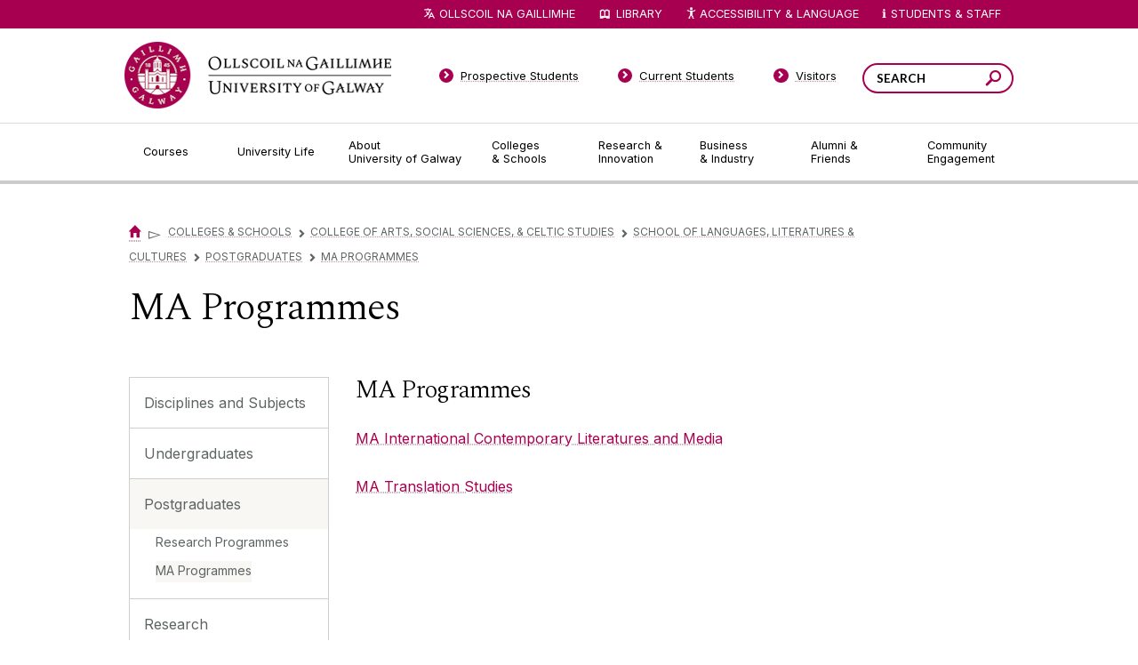

--- FILE ---
content_type: text/html; charset=UTF-8
request_url: https://www.universityofgalway.ie/colleges-and-schools/arts-social-sciences-and-celtic-studies/language-literatures-culture/postgraduates/taught-ma-degrees/
body_size: 9733
content:
<!DOCTYPE html>
<html lang="en">
<head>
<meta http-equiv="X-UA-Compatible" content="IE=edge">
<title>MA Programmes - University of Galway</title>
<!--pre-body-->
<meta http-equiv="Content-Type" content="text/html; charset=UTF-8" />
<link rel="icon" href="//www.universityofgalway.ie/media/nuigalwayie/favicon.ico" type="image/x-icon" />
<link rel="shortcut icon" href="//www.universityofgalway.ie/media/nuigalwayie/favicon.ico" type="image/x-icon" /><!-- favicon-->
<style>
@import url(//www.universityofgalway.ie/cdn/css/nuig.css);
@import url(//www.universityofgalway.ie/cdn/css/mammoth-style.css);
@import url(//www.universityofgalway.ie/cdn/css/t4-hacks-2022.css);
</style>
<script src="//www.universityofgalway.ie/cdn/share/js/compiled.js"></script>
<script src="//www.universityofgalway.ie/cdn/share/js/jquery/plugins/jquery.cycle2.js"></script>
<script src="//www.universityofgalway.ie/cdn/share/js/jquery/plugins/jquery.cycle2.caption2.js"></script>
<script src="//www.universityofgalway.ie/cdn/share/js/jquery/plugins/jquery.cycle2.swipe.js"></script>
<script src="//www.universityofgalway.ie/cdn/js/jquery.dataTables.min.js"></script>
<script src="//www.universityofgalway.ie/cdn/js/dataTables.tableTools.min.js"></script>
<script type="text/javascript" src="/media/nuigalwayie/styleassets/js/table-sorter.min.js"></script> <!--table sort-->
<script type="text/javascript" src="/media/nuigalwayie/styleassets/js/quick-search.js"></script> <!--quick search-->
<link rel="stylesheet" type="text/css" media="screen" href="/media/nuigalwayie/styleassets/css/jquery.fancybox-1.3.4.css" title=""/> <!--Fancybox--> 
<script type="text/javascript" src="/media/nuigalwayie/styleassets/js/jquery.fancybox-1.3.4.pack.js"></script> <!--jquery.fancybox-1.3.4.pack-->
<link rel="stylesheet" type="text/css" media="screen" href="/media/nuigalwayie/styleassets/css/jquery.jcarousel.css" title=""/> <!--jCarousel-->
<link rel="stylesheet" type="text/css" media="screen" href="/media/nuigalwayie/styleassets/css/skin.css" title=""/> <!--Gallery skin-->
<script type="text/javascript" src="/media/nuigalwayie/styleassets/js/jquery.jcarousel.pack.js"></script> <!--jCarousel pack -->
<script src="//ajax.googleapis.com/ajax/libs/dojo/1.5/dojo/dojo.xd.js"  djConfig="parseOnLoad:true"></script>
<script src="//www.universityofgalway.ie/cdn/js/t4-hacks-2022.js"></script>
<script src="//www.universityofgalway.ie/cdn/js/local-2022.js"></script>
<script src="//www.universityofgalway.ie/cdn/js/reciteme.js" defer></script>

<!-- Google Tag Manager --> 
<script>
  window.dataLayer = window.dataLayer || [];
  function gtag() { dataLayer.push(arguments); }
  gtag('consent', 'default', {
    'ad_user_data': 'denied',
    'ad_personalization': 'denied',
    'ad_storage': 'denied',
    'analytics_storage': 'denied',
    'wait_for_update': 500,
  });

if (consentAnalytics || consentMarketing) {
(function(w,d,s,l,i){w[l]=w[l]||[];w[l].push({'gtm.start': new Date().getTime(),event:'gtm.js'});
var f=d.getElementsByTagName(s)[0], j=d.createElement(s),dl=l!='dataLayer'?'&l='+l:'';j.async=true;
j.src= 'https://www.googletagmanager.com/gtm.js?id='+i+dl;f.parentNode.insertBefore(j,f);
})(window,document,'script','dataLayer','GTM-MHWNFC9');
}
</script> 
<!-- End Google Tag Manager -->

<meta name="viewport" content="width=device-width, initial-scale=1, maximum-scale=6" />
<!--end-pre-body--> <!--header (pre body)-->
<meta name="keywords" content="" /><!--DC.Abstract-->
<meta name="description" content="" /><!--DC.Author-->
</head>
<body class="default  channel_id_8 section_id_19586 ">
<!--post-body-pre-breadcrumb-->
<div id="site">
    <div id="siteWrapper">
        <div id="keyboardNav" style="height: 1px; overflow:hidden;">
           <a id="j2c" tabindex="0" href="#pageContentWrapper">Jump to Content</a> &nbsp;
           <a id="j2s" tabindex="0" style="display: none" href="#side-nav">Jump to Side Navigation Bar</a>
        </div>
        <!-- cookie manager -->
<div id="cookie-info" class="cookie-info" style="display:none;">
        <div class="cookie-text cookie-wrapper">
            <!--div id="closebox"><a href="javascript:toggleCookieInfo();" aria-label="Close Cookie Manager Popup">&times;</a></div-->
            <h3>Manage Cookies</h3>
<form action="#" method="post">
<strong>Allow University of Galway to use Cookies for:</strong>
<div class="centered">
<span class="nowrap"><label for="func">Functionality:</label>&nbsp;<input type="checkbox" id="func" name="func">&nbsp;&nbsp;</span>
<span class="nowrap"><label for="pref">Your preferences:</label>&nbsp;<input type="checkbox" id="pref" name="pref">&nbsp;&nbsp;</span>
<span class="nowrap"><label for="anal">Analytics:</label>&nbsp;<input type="checkbox" id="anal" name="anal">&nbsp;&nbsp;</span>
<span class="nowrap"><label for="ads">Ads:</label>&nbsp;<input type="checkbox" id="ads" name="ads"></span>
<br><button class="ticked" id="consentAll" type="submit">Allow All</button>
<button type="button" class="bw" id="consentNone">Allow None</button>
<button type="button" class="green" id="consentSome">Allow Selected</button>
</div>
</form>
<p>Some features need <abbr title="Tiny text files, saved on your device">cookies</abbr> to work properly. Cookies also let us (a) remember your preferences, (b) collect <em>anonymous</em> usage statistics, and (c) see how well our online ads are working.</p>
<p>No personal data is stored on these cookies but, under EU law, we still need to ask you this every 6 months.
To learn more about our use of cookies, view our <a href="//www.nuigalway.ie/footer-links/privacy.html#cookies">Privacy Policy</a>.</p>
        </div><!--end of wrapper-->
    </div>
<!-- end of cookie manager --> <!-- Cookie Mgr -->
        <div id="header" role="banner">
            <div id="headerWrapper">
                <div id="logo">
                    <div id="logoWrapper">
                        <a href="//www.universityofgalway.ie/?ref=logo" title="Go to the University of Galway homepage"><span>University of Galway</span></a>
                    </div>
                </div>
                <div id="search" role="search">
                    <div id="searchWrapper">
                        <div class="searchbox">
                            <div class="searchboxWrapper">
                                <form id="srchfrm" method="get" onSubmit="javascript:nuigSearch();">
                                    <input class="text" type="text" name="q" aria-label="Search Words" title="Your search phrase" placeholder="SEARCH" />
                                    <button class="search" aria-label="Search this site" type="submit" name="submit"><span>Search</span></button>
                                </form>
                            </div>
                        </div>
                    </div>
                </div>
                <div class="bottom"><span></span></div>
            </div>
        </div>
        <div id="revealNavigationButton">
            <div id="darkOverlay"></div>
            <a class="reveal" href="#primaryNavigation"><span>Menu</span></a>
        </div>
        <div id="navigation" role="navigation" aria-label="university">
            <div id="navigationWrapper">
                <div id="primaryNavigation">
                    <div id="primaryNavigationWrapper">
                        <div class="content">
                            <ul>
                                <li class="first has_child node_id_1033">
                                    <a href="//www.universityofgalway.ie/courses/" class="first has_child node_id_1033"><span>Courses</span></a>
                                    <div class="dropdown for_node_id_1033">
                                        <div class="menu">
                                            <ul><li><a href="/courses/undergraduate-courses/">Undergraduate Courses</a></li><li><a href="/courses/taught-postgraduate-courses/">Postgraduate Taught Courses</a></li><li><a href="/courses/adult-and-continuing-education-courses/">Professional, Part-time and Evening Courses</a></li><li><a href="/courses/research-postgraduate-programmes/">PhDs and Research Masters</a></li><li><a href="/onlinelearning/">Online Courses</a></li><li><a href="/courses/micro-credentials/">Micro-credentials</a></li><li><a href="/courses/how-to-apply/">How to Apply</a></li><li><a href="/courses/fees-and-funding/fees.html">Fees & Funding</a></li><li><a href="/courses/modes-of-study/">Modes of Study</a></li><li><a href="/courses/open-days/">Open Days</a></li><li><a href="/scholarships/">Scholarships</a></li><li><a href="/rpl/">Recognition of Prior Learning</a></li></ul>
                                        </div>
                                        <div class="info">
                                            <div class="thumb">
                                                <span class="thumb_wrap"><span class="thumb_wrap_inner"><img src="//www.universityofgalway.ie/cdn/images/dropdown-thumb-1.jpg" alt="Tree Aley"/></span></span>
                                            </div>
                                            <div class="text">
                                                <h4>Courses</h4>
                                                <p>
                                                    Choosing a course is one of the most important decisions you'll ever make! View our courses and see what our students and lecturers have to say about the courses you are interested in at the links below.
                                                </p>
                                                <p>
                                                    <a href="//www.universityofgalway.ie/courses/"><strong>View Courses</strong></a>
                                                </p>
                                            </div>
                                            <div class="bottom"></div>
                                        </div>
                                    </div>
                                </li>
                                <li class="middle has_child node_id_1034">
                                    <a href="//www.universityofgalway.ie/university-life/" class="middle has_child node_id_1034"><span>University Life</span></a>
                                    <div class="dropdown for_node_id_1034">
                                        <div class="menu">
                                            <ul><li><a href="/student-life/accommodation/">Accommodation Advisory Service</a></li><li><a href="/student-life/campus-activities/">Campus Activities</a></li><li><a href="/student-life/student-support/">Student Support</a></li><li><a href="/student-life/study-abroad/">Study Abroad</a></li><li><a href="/global-galway/">Global Galway</a></li><li><a href="https://www.universityofgalway.ie/mature/">Mature Students</a></li><li><a href="/student-life/students-with-disabilities/">Students with Disabilities</a></li><li><a href="/sap/">Student Ambassador Programme</a></li><li><a href="/forparents/">For Parents and Guardians</a></li><li><a href="/student-life/access/">Access Student Information</a></li><li><a href="/student-life/galwaylife/">Life in Galway</a></li></ul>
                                        </div>
                                        <div class="info">
                                            <div class="thumb">
                                                <span class="thumb_wrap"><span class="thumb_wrap_inner"><img src="//www.universityofgalway.ie/cdn/images/dropdown-thumb-2.jpg" alt="Bridge"/></span></span>
                                            </div>
                                            <div class="text">
                                                <h4>University Life</h4>
                                                <p>
                                                    Each year more than 4,000 choose University of Galway as their University of choice. Find out what life at University of Galway is all about here.
                                                </p>
                                                <p>
                                                    <a href="//www.universityofgalway.ie/university-life/"><strong>Read about life at University of Galway</strong></a>
                                                </p>
                                            </div>
                                            <div class="bottom"></div>
                                        </div>
                                    </div>
                                </li>
                                <li class="middle has_child node_id_23">
                                    <a href="//www.universityofgalway.ie/about-us/" class="middle has_child node_id_23"><span>About University&nbsp;of&nbsp;Galway</span></a>
                                    <div class="dropdown for_node_id_23">
                                        <div class="menu">
                                            <ul><li><a href="/about-us/news-and-events/">News & Events</a></li><li><a href="/strategy2030/">Strategy 2025-2030</a></li><li><a href="/about-us/jobs/">Jobs</a></li><li><a href="/about-us/press/">Press</a></li><li><a href="https://impact.universityofgalway.ie/" target="_blank">Cois Coiribe (Publication)</a></li><li><a href="/about-us/contact-us/">Contact Us</a></li><li><a href="/about-us/university-management/">University Leadership</a></li><li><a href="http://www.nuigalway.ie/sustainability">Sustainability</a></li><li><a href="/about-us/online-shop/">Gift Shop</a></li><li><a href="/about-us/open-day/">Open Day</a></li><li><a href="/medtech/">Medtech</a></li><li><a href="/journey/">Journey</a></li></ul>
                                        </div>
                                        <div class="info">
                                            <div class="thumb">
                                                <span class="thumb_wrap"><span class="thumb_wrap_inner"><img src="//www.universityofgalway.ie/cdn/images/dropdown-thumb-3.jpg" alt="Lake"/></span></span>
                                            </div>
                                            <div class="text">
                                                <h4>About University&nbsp;of&nbsp;Galway</h4>
                                                <p>
                                                    Since 1845, University of Galway has been sharing the highest quality teaching and research with Ireland and the world. Find out what makes our University so special – from our distinguished history to the latest news and campus developments.
                                                </p>
                                                <p>
                                                    <a href="//www.universityofgalway.ie/about-us/"><strong>About University of Galway</strong></a>
                                                </p>
                                            </div>
                                            <div class="bottom"></div>
                                        </div>
                                    </div>
                                </li>
                                <li class="middle has_child node_id_1118">
                                    <a href="//www.universityofgalway.ie/colleges-and-schools/" class="middle has_child node_id_1118"><span>Colleges &&nbsp;Schools</span></a>
                                    <div class="dropdown for_node_id_1118">
                                        <div class="menu">
                                            <ul><li><a href="/adult-learning/">Adult Learning and Professional Development</a></li><li><a href="/colleges-and-schools/arts-social-sciences-and-celtic-studies/">College of Arts, Social Sciences, & Celtic Studies</a></li><li><a href="/business-public-policy-law/">College of Business, Public Policy and Law</a></li><li><a href="/medicine-nursing-and-health-sciences/">College of Medicine, Nursing & Health Sciences</a></li><li><a href="/science-engineering/">College of Science and Engineering</a></li></ul>
                                        </div>
                                        <div class="info">
                                            <div class="thumb">
                                                <span class="thumb_wrap"><span class="thumb_wrap_inner"><img src="//www.universityofgalway.ie/cdn/images/dropdown-thumb-4.jpg" alt="Building"/></span></span>
                                            </div>
                                            <div class="text">
                                                <h4>Colleges &&nbsp;Schools</h4>
                                                <p>
                                                    University of Galway has earned international recognition as a research-led university with a commitment to top quality teaching across a range of key areas of expertise.
                                                </p>
                                                <p>
                                                    <a href="//www.universityofgalway.ie/colleges-and-schools/"><strong>Colleges and Schools</strong></a>
                                                </p>
                                            </div>
                                            <div class="bottom"></div>
                                        </div>
                                    </div>
                                </li>
                                <li class="middle has_child node_id_1039">
                                    <a href="//www.universityofgalway.ie/our-research/" class="middle has_child node_id_1039"><span>Research&nbsp;& Innovation</span></a>
                                    <div class="dropdown for_node_id_1039">
                                        <div class="menu">
                                            <ul><li><a href="/our-research/listings/">Research Areas</a></li><li><a href="/our-research/facilities/">Facilities</a></li><li><a href="/research-office/">Research Office</a></li><li><a href="/innovation/">Innovation Office</a></li><li><a href="https://research.universityofgalway.ie/" target="_blank">Research Portal</a></li><li><a href="/rdc/">Researcher Development Centre</a></li><li><a href="/researchcommunityportal/">Research Community Portal (Internal)</a></li><li><a href="/our-research/hrexcellenceinresearch/">HR Excellence in Research </a></li><li><a href="/our-research/researchcentresinstitutesandunits/">Research centres, institutes, and units</a></li></ul>
                                        </div>
                                        <div class="info">
                                            <div class="thumb">
                                                <span class="thumb_wrap"><span class="thumb_wrap_inner"><img src="//www.universityofgalway.ie/cdn/images/dropdown-thumb-5.jpg" alt="Buildings"/></span></span>
                                            </div>
                                            <div class="text">
                                                <h4>Research & Innovation</h4>
                                                <p>
                                                    University of Galway’s vibrant research community take on some of the most pressing challenges of our times.
                                                </p>
                                                <p>
                                                    <a href="//www.universityofgalway.ie/our-research/" aria-label="Research Overview"><strong>Overview</strong></a>
                                                </p>
                                            </div>
                                            <div class="bottom"></div>
                                        </div>
                                    </div>
                                </li>
                                <li class="middle has_child node_id_1040">
                                    <a href="//www.universityofgalway.ie/business-industry/" class="middle has_child node_id_1040"><span>Business &&nbsp;Industry</span></a>
                                    <div class="dropdown for_node_id_1040">
                                        <div class="menu">
                                            <ul><li><a href="/innovation/">Innovation Office</a></li><li><a href="/career-development-centre/servicesforemployers/">Career Development Centre (for Employers)</a></li><li><a href="/innovation/business-innovation-centre/">Business Innovation Centre</a></li><li><a href="/events/">Conference & Event Centre</a></li></ul>
                                        </div>
                                        <div class="info">
                                            <div class="thumb">
                                                <span class="thumb_wrap"><span class="thumb_wrap_inner"><img src="//www.universityofgalway.ie/cdn/images/dropdown-thumb-6.jpg" alt="Building"/></span></span>
                                            </div>
                                            <div class="text">
                                                <h4>Guiding Breakthrough Research at University of Galway</h4>
                                                <p>
                                                    We explore and facilitate commercial opportunities for the research community at University of Galway, as well as facilitating industry partnership.
                                                </p>
                                                <p>
                                                    <a href="//www.universityofgalway.ie/business-industry/" aria-label="Business and Industry Overview"><strong>Overview</strong></a>
                                                </p>
                                            </div>
                                            <div class="bottom"></div>
                                        </div>
                                    </div>
                                </li>
                                <li class="middle has_child node_id_1041">
                                    <a href="//www.universityofgalway.ie/alumni-friends/" class="middle has_child node_id_1041"><span>Alumni&nbsp;& Friends</span></a>
                                    <div class="dropdown for_node_id_1041">
                                        <div class="menu">
                                            <ul><li><a href="/alumni-friends/alumni-services/">Alumni Services</a></li><li><a href="/alumni-friends/alumniawards/">Alumni Awards</a></li><li><a href="/alumni-friends/coiscoiribe.html">Cois Coiribe </a></li><li><a href="/alumni-friends/get-in-touch/">News from our Social Channels</a></li><li><a href="/alumni-friends/updateyourdetails/">Update Your Details</a></li><li><a href="/alumni-friends/reunions/">Reunions</a></li><li><a href="/alumni-friends/upcomingalumnievents/">Upcoming Alumni Events</a></li><li><a href="/alumni-friends/previousalumnievents/">Previous Alumni Events</a></li><li><a href="/about-us/news-and-events/">University News</a></li><li><a href="/alumni-friends/galwayuniversityfoundation/">Galway University Foundation</a></li><li><a href="/alumni-friends/messagefromthepresident/">Message from the President</a></li><li><a href="/alumni-friends/contactus/">Contact us</a></li></ul>
                                        </div>
                                        <div class="info">
                                            <div class="thumb">
                                                <span class="thumb_wrap"><span class="thumb_wrap_inner"><img src="//www.universityofgalway.ie/cdn/images/alumni.jpg" alt="Graduates"/></span></span>
                                            </div>
                                            <div class="text">
                                                <h4>Alumni & Friends</h4>
                                                <p>
                                                    There are 128,000 University of Galway alumni worldwide. Stay connected to your alumni community! Join our social networks and update your details online.
                                                </p>
                                                <p>
                                                    <a href="//www.universityofgalway.ie/alumni-friends/" aria-label="Alumni Overview"><strong>Overview</strong></a>
                                                </p>
                                            </div>
                                            <div class="bottom"></div>
                                        </div>
                                    </div>
                                </li>
                                <li class="last has_child node_id_1042">
                                    <a href="//www.universityofgalway.ie/community-engagement/" class="last has_child node_id_1042"><span>Community Engagement</span></a>
                                    <div class="dropdown for_node_id_1042">
                                        <div class="menu">
                                            <ul><li><a href="/community-engagement/about-engagement/">About Engagement</a></li><li><a href="/community-engagement/learning-with-community/">Learning with Community</a></li><li><a href="/community-engagement/community-partnerships/">Community Partnerships</a></li><li><a href="/community-engagement/outreach/">Outreach</a></li><li><a href="/community-engagement/universityofsanctuary/">University of Sanctuary</a></li></ul>
                                        </div>
                                        <div class="info">
                                            <div class="thumb">
                                                <span class="thumb_wrap"><span class="thumb_wrap_inner"><img src="//www.universityofgalway.ie/cdn/images/dropdown-thumb-8.jpg" alt="Building"/></span></span>
                                            </div>
                                            <div class="text">
                                                <h4>Community Engagement</h4>
                                                <p>
                                                    At University of Galway, we believe that the best learning takes place when you apply what you learn in a real world context. That's why many of our courses include work placements or community projects.
                                                </p>
                                                <p>
                                                    <a href="//www.universityofgalway.ie/community-engagement/"><strong>Real Learning</strong></a>
                                                </p>
                                            </div>
                                            <div class="bottom"></div>
                                        </div>
                                    </div>
                                </li>
                            </ul>
                            <div class="bottom"><span></span></div>
                        </div>
                    </div>
                </div>
                <div id="globalNavigation">
                    <div id="globalNavigationWrapper">
                        <h3><span>Gateway Pages</span></h3>
                        <ul>
                            <li class='first'>
                                <a href="//www.universityofgalway.ie/prospective-students/" class="first"><span>Prospective Students</span></a>
                            </li>
                            <li class='middle'>
                                <a href="//www.universityofgalway.ie/current-students/" class="middle"><span>Current Students</span></a>
                            </li>
                            <li class='middle'>
                                <a href="//www.universityofgalway.ie/visitors/" class="middle"><span>Visitors</span></a>
                            </li>
                            <li class='last'>
                                <a href="//www.ollscoilnagaillimhe.ie/" class="middle"><span>Ollscoil na Gaillimhe</span></a>
                            </li>
                        </ul>
                    </div>
                </div>
                <div id="utilityNavigation" role="navigation" aria-label="quick links">
                    <div id="utilityNavigationWrapper">
                        <h3>Quicklinks</h3>
                        <ul>
                            <li class="translation">
                                <a id="translateLink" href="//www.ollscoilnagaillimhe.ie/">Ollscoil na Gaillimhe</a>
                            </li>
                            <li class="library">
                                <a href="//library.universityofgalway.ie/">Library</a>
                            </li>
                            <li class="accessibility"><a id="enableRecite" href="javascript:loadService();" aria-label="Recite Me Website Accessibility and Language bar">
<img src="https://www.universityofgalway.ie/media/nuigalwayie/styleassets/images/icons/accessibility.png" alt="" aria-label="accessibility symbol"/>Accessibility & Language</a>
<!--
                                <a href="#" onclick="$('li.accessibility > div.dropdown').toggle();" aria-label="Website Text Options"><span class="smaller">A</span><span class="bigger">A</span></a>

                                  <div class="dropdown">
                                    <ul>
                                        <li><a href="#" class="normal" aria-label="Normal sized text" onclick="$('body').removeClass('larger contrast'); return false;"><span class="letter">A</span>Normal</a></li>
                                        <li><a href="#" class="larger" aria-label="Larger sized text" onclick="$('body').removeClass('contrast').addClass('larger'); return false;"><span class="letter">A</span>Larger</a></li>
                                        <li class="last"><a href="#" class="contrast" aria-label="high contrast view" onclick="$('body').removeClass('larger').addClass('contrast'); return false;"><span class="letter">A</span>High Contrast</a></li>
                                    </ul>
                                </div>  
-->
                            </li>
                            <li class="quick_links"><a href="#" onclick="$('li.quick_links > div.dropdown').toggle();" aria-label="Dropdown menu for Students and Staff">Students & Staff</a>
                                <div class="dropdown">
                                    <div class="columnOne">
                                        <h4>Students</h4>
                                        <ul>
                                            <li><a href="//www.universityofgalway.ie/registration/">Registration</a></li>
                                            <li><a href="https://universityofgalway.instructure.com">Canvas</a></li>
                                            <li><a href="https://outlook.office.com/">Office 365 (Email)</a></li>
                                            <li><a href="//www.universityofgalway.ie/student-registry-helpdesk/">Student Registry Helpdesk</a></li>
                                            <li><a href="//www.universityofgalway.ie/courses/fees-and-funding/">Fees & Grants</a></li>
                                            <li><a href="//www.universityofgalway.ie/exams/">Exams</a></li>
                                            <li><a href="//www.universityofgalway.ie/exams/timetable-advice/examtimetable/">Exam Timetables</a></li>
                                            <li><a href="//library.universityofgalway.ie/">Library</a></li>
                                            <li><a href="//www.universityofgalway.ie/academic-skills/">Academic Skills Hub</a></li>
                                            <li><a href="//www.universityofgalway.ie/student-services/">Student Services</a></li>
                                            <li><a href="//www.universityofgalway.ie/buildings/service-helpdesk/parking-get-to-around/">Parking</a></li>
                                            <li><a href="//www.universityofgalway.ie/cki/">Student Volunteering</a></li>
                                            <li><a href="//www.su.nuigalway.ie/">Students' Union</a></li>
                                        </ul>
                                    </div>
                                    <div class="columnTwo">
                                        <h4>Staff</h4>
                                        <ul>
                                            <li><a href="https://outlook.office.com/">Office 365 (Email)</a></li>
                                            <li><a href="https://agresso.nuigalway.ie/">Financial System (Agresso)</a></li>
                                            <li><a href="//www.universityofgalway.ie/registry/">Academic Records</a></li>
                                            <li><a href="https://www.universityofgalway.ie/researchcommunityportal/">Research Community Portal</a></li>
                                            <li><a href="//www.universityofgalway.ie/hr/">Human Resources</a></li>
                                            <li><a href="//www.universityofgalway.ie/registry/academic-term-dates/">Academic Terms Dates</a></li>
                                            <li><a href="//www.universityofgalway.ie/celt/">CELT</a></li>
                                            <li><a href="//www.universityofgalway.ie/information-solutions-and-services/">Information Solutions & Services (IT Services)</a></li>
                                            <li><a href="//www.universityofgalway.ie/buildings/">Buildings & Estates</a></li>
                                            <li><a href="//servicedesk.nuigalway.ie/">Service Desk</a></li>
                                        </ul>
                                    </div>
                                    <div class="rowBottom">
                                        <ul>
                                            <li><a href="//www.universityofgalway.ie/students/">Students</a></li>
                                            <li><a href="//www.universityofgalway.ie/staff/">Staff</a></li>
                                            <li class="last"><a href="//www.universityofgalway.ie/colleges-and-schools/">Colleges & Schools</a></li>
                                        </ul>
                                    </div>
                                </div>
                            </li>
                        </ul>
                    </div>
                </div>
            </div>
        </div>
        <div id="content" role="main">
            <div id="contentWrapper">
                <!-- beginning of: node_id_1034 (templates/node/page/default.html) -->
                <div id="node_id_1034" class="node node_group-page ">
                    <div class="node-page-default">
                        <div class="page fibonacci-2-1 ">
                            <div class="pageHeader">
                                <div class="pageHeaderWrapper">
                                    <div class="content">
                                        <div class="breadcrumb number_of_items_1">
                                            <a href="/" title="University of Galway Home"><span>Home</span></a>
                                            <span class="path_delimiter last">&#x25bb;</span>
<!--end-post-body-pre-breadcrumb-->  <!-- pre breadcrumb -->
<script>var newAddr=""; if (newAddr != "") { $('#translateLink').text('LEAGAN GAEILGE');$('#translateLink').attr('href', ''+newAddr);}</script> <!-- change language toggle -->
<a href="/colleges-and-schools/">Colleges & Schools</a><span class="path_delimiter "><span class="chevron">&#x25bb;</span></span><a href="/colleges-and-schools/arts-social-sciences-and-celtic-studies/">College of Arts, Social Sciences, & Celtic Studies</a><span class="path_delimiter "><span class="chevron">&#x25bb;</span></span><a href="/colleges-and-schools/arts-social-sciences-and-celtic-studies/language-literatures-culture/">School of Languages, Literatures & Cultures</a><span class="path_delimiter "><span class="chevron">&#x25bb;</span></span><a href="/colleges-and-schools/arts-social-sciences-and-celtic-studies/language-literatures-culture/postgraduates/">Postgraduates</a><span class="path_delimiter "><span class="chevron">&#x25bb;</span></span><a href="/colleges-and-schools/arts-social-sciences-and-celtic-studies/language-literatures-culture/postgraduates/taught-ma-degrees/">MA Programmes</a>  <!-- Breadcrumb -->
</div>

			<h1 class="pageTitle"><span>MA Programmes</span></h1>
			<div class="description">
				<!-- navigation object : Meta DC.Description -->
			</div>
<!--post-breadcrumb-pre-leftnav-->
		</div>
	</div>
</div>
	<div id="pageWrapper">

		<div id="pageSide">
			<div id="pageSideWrapper">

				<div id="secondaryNavigation" role="navigation" aria-label="subsite">
					<div id="secondaryNavigationWrapper">
						<div id="rootMenuItem">
							<a href="#" data-original-text="Expand all"><span>Expand all</span></a>
						</div>
<!--end-post-breadcrumb-pre-leftnav--> <!--header (post breadcrumb)-->
<ul id="side-nav" data-level="5"><li><a href="/colleges-and-schools/arts-social-sciences-and-celtic-studies/language-literatures-culture/disciplines/">Disciplines and Subjects</a></li><li><a href="/colleges-and-schools/arts-social-sciences-and-celtic-studies/language-literatures-culture/undergraduates/">Undergraduates</a></li><li><span class="currentbranch0"><a href="/colleges-and-schools/arts-social-sciences-and-celtic-studies/language-literatures-culture/postgraduates/">Postgraduates</a></span>
<ul class="multilevel-linkul-0">
<li><a href="/colleges-and-schools/arts-social-sciences-and-celtic-studies/language-literatures-culture/postgraduates/research-programmes/">Research Programmes</a></li>
<li><span class="currentbranch1"><a href="/colleges-and-schools/arts-social-sciences-and-celtic-studies/language-literatures-culture/postgraduates/taught-ma-degrees/">MA Programmes</a></span></li>

</ul>

</li><li><a href="/colleges-and-schools/arts-social-sciences-and-celtic-studies/language-literatures-culture/research/">Research</a></li><li><a href="/colleges-and-schools/arts-social-sciences-and-celtic-studies/language-literatures-culture/people/">People</a></li><li><a href="/colleges-and-schools/arts-social-sciences-and-celtic-studies/language-literatures-culture/edi/">Equality, Diversity and Inclusion</a></li></ul> <!-- menu - level 5 -->
<!--post-leftnav-->
					</div>
				</div>
				
				<div id="pageSideContent" role="complementary">
					<div id="pageSideContentWrapper">
						
					</div>
				</div>
								
			</div>
		</div>

		<div id="pageContent">
			<div id="pageContentWrapper">
<!--end-post-leftnav--> <!--header (post menu)-->
<span name="d.en.62467"></span>
<div class="column-content">
<h2>MA Programmes</h2>
<p><a href="http://www.nuigalway.ie/courses/taught-postgraduate-courses/international-contemporary-literatures-media.html">MA International Contemporary Literatures and Media </a></p>
<p><a href="http://www.nuigalway.ie/courses/taught-postgraduate-courses/translation-studies.html">MA Translation Studies</a><a href="http://www.nuigalway.ie/courses/taught-postgraduate-courses/advanced-language-skills.html"><br /></a></p>
<p>&nbsp;</p>
</div></div>
		</div>
		
		<div id="pageRightColumn">
			<div id="pageRightColumnWrapper">
				<!-- sidebar nav object html/sidebar-->
			</div>
		</div>

<div class="section downloads"><div class="downloadsWrapper">

	<div class="header">
	  <h3>Downloads</h3>
	</div>

	<div class="downloadListWrapper">
		<ul class="downloadList">
			<li>
				<a id="dl-397943" href='https://761b0729.flowpaper.com/UOGUG26/#page=1'>
					<img src="/media/courses/downloads/Undergraduate-Prospectus-2026.jpg" alt="Undergraduate Prospectus 2026"/>
					<div class="info">
						<p>Undergraduate Prospectus 2026
							<span class="size">PDF (12.4MB)</span>
						</p>
					</div>
				</a>
			</li>			<li>
				<a id="dl-397956" href='https://www.universityofgalway.ie/media/courses/downloads/Postgraduate-Prospectus-2026.pdf'>
					<img src="/media/courses/downloads/PG-Thumbnail-2026.jpg" alt="Postgraduate Prospectus 2026"/>
					<div class="info">
						<p>Postgraduate Prospectus 2026
							<span class="size">PDF (3.3MB)</span>
						</p>
					</div>
				</a>
			</li>			<li>
				<a id="dl-397957" href='https://www.universityofgalway.ie/media/courses/downloads/Quick-Guide-to-Courses-2026.pdf'>
					<img src="/media/courses/downloads/Quick-Guide-to-Courses-2026.jpg" alt="Quick Guide to Courses 2026"/>
					<div class="info">
						<p>Quick Guide to Courses 2026
							<span class="size">PDF (362KB)</span>
						</p>
					</div>
				</a>
			</li>			<li>
				<a id="dl-445671" href='/colleges-and-schools/arts-social-sciences-and-celtic-studies/downloads/Why_Study_Arts.pdf'>
					<img src="/media/collegeofartssocialsciencescelticstudies/webformatimages/WEB_Downloads_CASSCS.png" alt="Study Arts - Our Programmes"/>
					<div class="info">
						<p>Study Arts - Our Programmes
							<span class="size">PDF (2.9MB)</span>
						</p>
					</div>
				</a>
			</li>		</ul>
	</div>

 </div></div> <!-- Downloads -->
<!--footer-->
		<div class="bottom"><span></span></div>

	</div>

</div>


</div>



</div>
<!-- end of: node_id_1034 (templates/node/page/default.html) -->
			</div>
		</div>

		<div id="footer" role="contentinfo" aria-label="footer">
			<div id="footerWrapper">

				<div id="footerInfo">
	<div id="footerInfoWrapper" class="columnLayout">

		<div class="columnOne ofThree">
			<div class="columnWrapper">

				<h3><span>About University of Galway</span></h3>

				<p>
                  Founded in 1845, we've been inspiring students for <span id="uniAge">over 175</span> years. University of Galway has earned international recognition as a research-led university with a commitment to top quality teaching.<br><br>
				</p>

				<span class="fundsLogoWrapper">
					<img src="//www.universityofgalway.ie/cdn/images/eu_funds_badge.gif" alt="Co-Funded by the Irish Government and the EU"/>
				</span>
			</div>
		</div>
<script>
let today=new Date(); $('span#uniAge').html(today.getFullYear() - 1845);
</script>
		<div class="columnTwo ofThree">
			<div class="columnWrapper">

				<h3><span>CONTACT</span></h3>

				<p>
					University of Galway,<br/>
					University Road,<br/>
					Galway, Ireland<br/>
H91 TK33<br/>
					T.  +353 91 524411
				</p>

				<p class="contactIcons">
					<a class="pin" aria-label="Get Directions" href="//www.universityofgalway.ie/about-us/contact-us/where-to-find-us.html">Get Directions</a>
					<a class="email" aria-label="Email us" href="//www.universityofgalway.ie/about-us/contact-us/">Send Us an Email</a>
				</p>

			</div>
		</div>
			
		<div class="columnThree ofThree">
			<div class="columnWrapper">

				<h3><span>Connect</span></h3>

				<p class="socialIcons">
					<!--a class="twitter" href="https://twitter.com/uniofgalway" aria-label="Twitter Link" target="_blank"><span>Twitter</span></a-->
                                        <a class="instagram" href="https://www.instagram.com/universityofgalway/" aria-label="Instagram Link" target="_blank"><span>Instagram</span></a>
					<a class="facebook" href=" https://www.facebook.com/universityofgalway" aria-label="Facebook Link" target="_blank"><span>Facebook</span></a>
					<a class="youtube" href="https://www.youtube.com/c/universityofgalway" aria-label="YouTube Link" target="_blank"><span>YouTube</span></a>
					<a class="linkedin" href="https://www.linkedin.com/school/universityofgalway" aria-label="LinkedIn Link" target="_blank"><span>LinkedIn</span></a>
					<a class="rss" href="//www.universityofgalway.ie/rss/" aria-label="RSS Link"><span>RSS</span></a>
				</p>
</p>
<style>
/* space icons out a little because 1 was removed, above*/
p.socialIcons > a {
    margin-left: 8px;
}
</style>
				<p class="minimap">
					<a href="//www.universityofgalway.ie/about-us/contact-us/where-to-find-us.html" aria-label="Location Link"><img src="//www.universityofgalway.ie/cdn/images/footer_map.jpg" alt="Galway Mini Map"/></a>
				</p>

			</div>
		</div>

	</div>
</div>


				<div id="copyright">
					<div id="copyrightWrapper">
                                        <p><span>
<a href="//www.universityofgalway.ie/sanctuary/"><img role="link" title="University of Sanctuary" alt="University of Sanctuary" src="//www.universityofgalway.ie/cdn/images/sanctuary-small.png" /></a>
<a href="//www.universityofgalway.ie/genderequality/athenaswan/"><img role="link" class="athenaswan" title="Athena Swan Silver Award" alt="Athena Swan Silver Award" src="//www.universityofgalway.ie/cdn/images/AS_Silver-Award.jpg"></a>
<a href="//www.universityofgalway.ie/our-research/hrexcellenceinresearch/"><img role="link" title="HR Excellence in Research" alt="HR Excellence in Research" src="//www.universityofgalway.ie/cdn/images/hr.png" /></a>
<a href="//www.universityofgalway.ie/about-us/news-and-events/news-archive/2019/april/nui-galway-awarded-green-flag-campus-award.html"><img role="link" title="Green Campus" alt="Green Campus" src="//www.universityofgalway.ie/cdn/images/green-campus.png" /></a>
<a href="https://www.universityofgalway.ie/sustainability/aboutus/awards/"><img role="link" title="Galway Chamber Sustainability Award" alt="Galway Chamber Sustainability Award" src="//www.universityofgalway.ie/cdn/images/galway-chamber-award.png" /></a>
<a href="https://www.universityofgalway.ie/sustainability/the-sustainable-development-goals-(sdgs)/"><img role="link" title="Sustainable Development Goals Ambassador 2024-2025" alt="Sustainable Development Ambassador" src="//www.universityofgalway.ie/cdn/images/SDG-ambassador-77x60.gif" /></a>
                                        </span></p>
                                        <p>&copy; <span id="copyrightYear">2023</span> University of Galway. <span class="rightclick">All Rights
 Reserved.<span class="hidden"> Server AWS
</span></span><br>University of Galway is a registered charity. RCN 20002107</p>
					</div>
				</div>
<script>
var todaysDate = new Date; 
$('#copyrightYear').html(todaysDate.getFullYear());
</script>
				<div id="footerNavigation">
					<div id="footerNavigationWrapper">
						
<ul>
<li class='first node_id_26'>
		<a href="//www.universityofgalway.ie/footer-links/disclaimer.html" class="first node_id_26"><span>Disclaimer</span></a>
	
	
	
	
</li>
<li class='middle node_id_1031'>
		<a href="//www.universityofgalway.ie/footer-links/privacy.html" class="middle node_id_1031"><span>Privacy & Cookies</span></a>
	
	
	
	
</li>
<li class='middle node_id_1037'>
		<a href="//www.universityofgalway.ie/footer-links/copyright.html" class="middle node_id_1037"><span>Copyright</span></a>
	
	
	
	
</li>
<li class='middle node_id_20'>
		<a href="//www.universityofgalway.ie/about-us/contact-us/" class="middle node_id_20"><span>Contact & Enquiries</span></a>
	
	
	
	
</li>
<li class='last node_id_1026'>
		<a href="//www.universityofgalway.ie/footer-links/accessibility.html" class="middle node_id_1026"><span>Accessibility</span></a>
	
	
	
	
</li>

</ul>


					</div>
				</div>						

			</div>
		</div>

		<div class="bottom"><span></span></div>

	</div>
</div>

<!--Start google code-->
<script>
// Google: Consent Mode
  //update Google's consent mode settings with the user's preferences
  mktVal = analVal = 'denied';
  if (consentMarketing) mktVal = 'granted';
  if (consentAnalytics) analVal = 'granted';
  gtag('consent', 'update', {
    ad_user_data: mktVal,
    ad_personalization: mktVal,
    ad_storage: mktVal,
    analytics_storage: analVal
  });
// end of Google Consent Mode setup

//Google tag manager (needed by analytics and google ad tracking
  (function(w,d,s,l,i){w[l]=w[l]||[];w[l].push({'gtm.start':
    new Date().getTime(),event:'gtm.js'});var f=d.getElementsByTagName(s)[0],
    j=d.createElement(s),dl=l!='dataLayer'?'&l='+l:'';j.async=true;j.src='https://www.googletagmanager.com/gtm.js?id='+i+dl;f.parentNode.insertBefore(j,f);
  })(window,document,'script','dataLayer','GTM-TTT667Z');
</script>
<!-- Google Tag Manager (noscript) -->
<noscript><iframe title="site analytics" aria-hidden="true" src=https://www.googletagmanager.com/ns.html?id=GTM-TTT667Z
height="0" width="0" style="display:none;visibility:hidden"></iframe></noscript>
<!-- End Google Tag Manager (noscript) -->
<!--End google code--> <!-- GA -->

 <!-- Page Last Modified: 09/01/2026 03:40:54 -->

</body>
</html>
<!--end-footer--> <!-- Footer -->